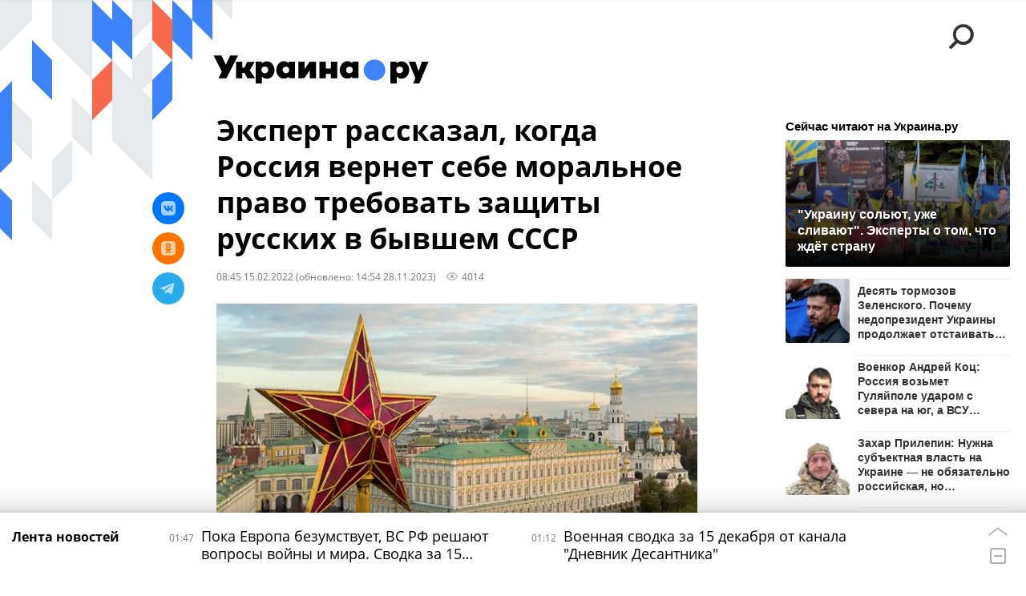

--- FILE ---
content_type: text/html; charset=utf-8
request_url: https://ukraina.ru/services/dynamics/20220215/1033275181.html?chat_room_id=1033275181
body_size: 5368
content:
<div data-id="1033275181" data-type="article" data-date="" data-chat-show="0" data-chat-is-expired="1" data-remove-fat="0" data-adv-project="0"><div class="recommend" data-algorithm="" data-article-id="1033275181"><div class="recommend__title">Мнения, события, идеи</div><div class="recommend__set" data-origin-count="15"><div class="recommend__item" data-position="1" data-article-id="1073095533"><div class="recommend__item-article" style="background: rgb(184,187,169)"><div class="recommend__item-image"><img media-type="ar4x3" data-crop-ratio="0.75" data-crop-width="360" data-crop-height="270" data-source-sid="telegram-ukr_2025_ru" alt="«Зеленский - на грани»" title="«Зеленский - на грани»" class=" lazyload" src="data:image/svg+xml,%3Csvg%20xmlns=%22http://www.w3.org/2000/svg%22%20width=%22360%22%20height=%22270%22%3E%3C/svg%3E%0A%20%20%20%20%20%20%20%20%20%20%20%20%20%20%20%20" data-src="https://cdnn1.ukraina.ru/img/07e9/0b/1e/1072410707_134:0:666:399_360x0_80_0_0_cffae6675cb2a5ee79c103a9e31c1b30.jpg"><div class="recommend__item-image-fade" style="border-color: rgb(184,187,169);                                     background-image: -webkit-gradient(linear, left top, left bottom, from(rgba(184,187,169,0)), to(rgba(184,187,169,1)));                                     background-image: -webkit-linear-gradient(rgba(184,187,169,0), rgba(184,187,169,1));                                     background-image: -moz-linear-gradient(rgba(184,187,169,0), rgba(184,187,169,1));                                     background-image: linear-gradient(rgba(184,187,169,0), rgba(184,187,169,1));"></div></div><a class="recommend__item-title" href="/20251215/ukraina-za-nedelyu-drugoy-put-zelenskogo-1073095533.html"><span>Украина за неделю. Другой путь Зеленского</span></a><div class="recommend__item-label"></div></div></div><div class="recommend__item" data-position="2" data-article-id="1073107723"><div class="recommend__item-article" style="background: rgb(60,67,54)"><div class="recommend__item-image"><img media-type="ar4x3" data-crop-ratio="0.75" data-crop-width="360" data-crop-height="270" data-source-sid="rian_photo" alt="Поезда на Транссибирской железнодорожной магистрали" title="Поезда на Транссибирской железнодорожной магистрали" class=" lazyload" src="data:image/svg+xml,%3Csvg%20xmlns=%22http://www.w3.org/2000/svg%22%20width=%22360%22%20height=%22270%22%3E%3C/svg%3E%0A%20%20%20%20%20%20%20%20%20%20%20%20%20%20%20%20" data-src="https://cdnn1.ukraina.ru/img/07e7/07/1a/1048263436_0:0:2732:2048_360x0_80_0_0_346aeae00fcef2e70cbdf578186c82a3.jpg"><div class="recommend__item-image-fade" style="border-color: rgb(60,67,54);                                     background-image: -webkit-gradient(linear, left top, left bottom, from(rgba(60,67,54,0)), to(rgba(60,67,54,1)));                                     background-image: -webkit-linear-gradient(rgba(60,67,54,0), rgba(60,67,54,1));                                     background-image: -moz-linear-gradient(rgba(60,67,54,0), rgba(60,67,54,1));                                     background-image: linear-gradient(rgba(60,67,54,0), rgba(60,67,54,1));"></div></div><a class="recommend__item-title" href="/20251215/vsya-nadezhda-na-armiyu-i-diplomatiyu-ot-chego-zavisit-buduschee-ugleproma-donbassa-1073107723.html"><span>Вся надежда на армию и дипломатию: от чего зависит будущее углепрома Донбасса</span></a><div class="recommend__item-label"></div></div></div><div class="recommend__item" data-position="3" data-article-id="1073035371"><div class="recommend__item-article" style="background: rgb(211,206,205)"><div class="recommend__item-image"><img media-type="ar4x3" data-crop-ratio="0.75" data-crop-width="360" data-crop-height="270" data-source-sid="rian_photo" alt="Ростислав Ищенко интервью" title="Ростислав Ищенко интервью" class=" lazyload" src="data:image/svg+xml,%3Csvg%20xmlns=%22http://www.w3.org/2000/svg%22%20width=%22360%22%20height=%22270%22%3E%3C/svg%3E%0A%20%20%20%20%20%20%20%20%20%20%20%20%20%20%20%20" data-src="https://cdnn1.ukraina.ru/img/07e6/0b/07/1040547115_133:0:768:476_360x0_80_0_0_585580d16a6ffe36082846243424f801.jpg"><div class="recommend__item-image-fade" style="border-color: rgb(211,206,205);                                     background-image: -webkit-gradient(linear, left top, left bottom, from(rgba(211,206,205,0)), to(rgba(211,206,205,1)));                                     background-image: -webkit-linear-gradient(rgba(211,206,205,0), rgba(211,206,205,1));                                     background-image: -moz-linear-gradient(rgba(211,206,205,0), rgba(211,206,205,1));                                     background-image: linear-gradient(rgba(211,206,205,0), rgba(211,206,205,1));"></div></div><a class="recommend__item-title" href="/20251215/1073035371.html"><span>Ростислав Ищенко: Если у Украины будет несколько гарантов безопасности, от нее вообще ничего не останется</span></a><div class="recommend__item-label"></div></div></div><div class="recommend__item" data-position="4" data-article-id="1073062628"><div class="recommend__item-article" style="background: rgb(223,217,216)"><div class="recommend__item-image"><img media-type="ar4x3" data-crop-ratio="0.75" data-crop-width="360" data-crop-height="270" data-source-sid="rian_photo" alt="Алексей Фененко интервью" title="Алексей Фененко интервью" class=" lazyload" src="data:image/svg+xml,%3Csvg%20xmlns=%22http://www.w3.org/2000/svg%22%20width=%22360%22%20height=%22270%22%3E%3C/svg%3E%0A%20%20%20%20%20%20%20%20%20%20%20%20%20%20%20%20" data-src="https://cdnn1.ukraina.ru/img/07e7/01/0c/1042576484_141:0:776:476_360x0_80_0_0_991d5c06e59e02ede377ce4aee7efc06.jpg"><div class="recommend__item-image-fade" style="border-color: rgb(223,217,216);                                     background-image: -webkit-gradient(linear, left top, left bottom, from(rgba(223,217,216,0)), to(rgba(223,217,216,1)));                                     background-image: -webkit-linear-gradient(rgba(223,217,216,0), rgba(223,217,216,1));                                     background-image: -moz-linear-gradient(rgba(223,217,216,0), rgba(223,217,216,1));                                     background-image: linear-gradient(rgba(223,217,216,0), rgba(223,217,216,1));"></div></div><a class="recommend__item-title m-dark" href="/20251214/aleksey-fenenko-evropa-rasschityvaet-na-vysokiy-yadernyy-porog-i-gotovitsya-ustroit-rossii-khasan-na-1073062628.html"><span>Алексей Фененко: Европа рассчитывает на высокий ядерный порог и готовится устроить России "Хасан на Буге"</span></a><div class="recommend__item-label"></div></div></div><div class="recommend__item" data-position="5" data-article-id="1073108303"><div class="recommend__item-article" style="background: rgb(89,83,74)"><div class="recommend__item-image"><img media-type="ar4x3" data-crop-ratio="0.75" data-crop-width="360" data-crop-height="270" data-source-sid="not_rian_photo" alt="  " title="  " class=" lazyload" src="data:image/svg+xml,%3Csvg%20xmlns=%22http://www.w3.org/2000/svg%22%20width=%22360%22%20height=%22270%22%3E%3C/svg%3E%0A%20%20%20%20%20%20%20%20%20%20%20%20%20%20%20%20" data-src="https://cdnn1.ukraina.ru/img/07e9/07/16/1065725713_0:0:2732:2048_360x0_80_0_0_81241359bf47762b1963e1c06fbda7e9.jpg"><div class="recommend__item-image-fade" style="border-color: rgb(89,83,74);                                     background-image: -webkit-gradient(linear, left top, left bottom, from(rgba(89,83,74,0)), to(rgba(89,83,74,1)));                                     background-image: -webkit-linear-gradient(rgba(89,83,74,0), rgba(89,83,74,1));                                     background-image: -moz-linear-gradient(rgba(89,83,74,0), rgba(89,83,74,1));                                     background-image: linear-gradient(rgba(89,83,74,0), rgba(89,83,74,1));"></div></div><a class="recommend__item-title" href="/20251215/ot-epshteyna-do-fershteyna-evolyutsiya-zapadnogo-meynstrima-1073108303.html"><span>От Эпштейна до ферштейна. Эволюция западного мейнстрима</span></a><div class="recommend__item-label"></div></div></div><div class="recommend__item" data-position="6" data-article-id="1073128794"><div class="recommend__item-article" style="background: rgb(34,34,34)"><div class="recommend__item-image"><img media-type="ar4x3" data-crop-ratio="0.75" data-crop-width="360" data-crop-height="270" data-source-sid="rian_photo" alt="Дмитрий Киселев" title="Дмитрий Киселев" class=" lazyload" src="data:image/svg+xml,%3Csvg%20xmlns=%22http://www.w3.org/2000/svg%22%20width=%22360%22%20height=%22270%22%3E%3C/svg%3E%0A%20%20%20%20%20%20%20%20%20%20%20%20%20%20%20%20" data-src="https://cdnn1.ukraina.ru/img/103402/69/1034026988_112:0:1552:1080_360x0_80_0_0_e8eced74e2df12ece9419bb3ab7e232e.jpg"><div class="recommend__item-image-fade" style="border-color: rgb(34,34,34);                                     background-image: -webkit-gradient(linear, left top, left bottom, from(rgba(34,34,34,0)), to(rgba(34,34,34,1)));                                     background-image: -webkit-linear-gradient(rgba(34,34,34,0), rgba(34,34,34,1));                                     background-image: -moz-linear-gradient(rgba(34,34,34,0), rgba(34,34,34,1));                                     background-image: linear-gradient(rgba(34,34,34,0), rgba(34,34,34,1));"></div></div><a class="recommend__item-title" href="/20251215/putin-obyasnil-tramp--predostereg-kiselev-o-tom-k-kakoy-voyne-vedut-evropu-ee-lidery-1073128794.html"><span>Путин объяснил. Трамп – предостерег: Киселев о том, к какой войне ведут Европу ее лидеры</span></a><div class="recommend__item-label"></div></div></div><div class="recommend__item" data-position="7" data-article-id="1073107262"><div class="recommend__item-article" style="background: rgb(123,127,127)"><div class="recommend__item-image"><img media-type="ar4x3" data-crop-ratio="0.75" data-crop-width="360" data-crop-height="270" data-source-sid="not_rian_photo" alt="Новый год в Киеве" title="Новый год в Киеве" class=" lazyload" src="data:image/svg+xml,%3Csvg%20xmlns=%22http://www.w3.org/2000/svg%22%20width=%22360%22%20height=%22270%22%3E%3C/svg%3E%0A%20%20%20%20%20%20%20%20%20%20%20%20%20%20%20%20" data-src="https://cdnn1.ukraina.ru/img/07e9/0c/0e/1073107434_0:0:1280:960_360x0_80_0_0_08c90f51ea1f6ed0050a330186ff79c0.jpg"><div class="recommend__item-image-fade" style="border-color: rgb(123,127,127);                                     background-image: -webkit-gradient(linear, left top, left bottom, from(rgba(123,127,127,0)), to(rgba(123,127,127,1)));                                     background-image: -webkit-linear-gradient(rgba(123,127,127,0), rgba(123,127,127,1));                                     background-image: -moz-linear-gradient(rgba(123,127,127,0), rgba(123,127,127,1));                                     background-image: linear-gradient(rgba(123,127,127,0), rgba(123,127,127,1));"></div></div><a class="recommend__item-title" href="/20251214/didukh-vmesto-elki-i-rozhdestvenskiy-vertep-s-mongedovidom-kak-na-ukraine-gotovyatsya-vstrechat-novyy-1073107262.html"><span>Дидух вместо елки и Рождественский вертеп с магендавид. Как на Украине готовятся встречать Новый год</span></a><div class="recommend__item-label"></div></div></div><div class="recommend__item" data-position="8" data-article-id="1073047004"><div class="recommend__item-article" style="background: rgb(103,84,70)"><div class="recommend__item-image"><img media-type="ar4x3" data-crop-ratio="0.75" data-crop-width="360" data-crop-height="270" data-source-sid="not_rian_photo" alt=" " title=" " class=" lazyload" src="data:image/svg+xml,%3Csvg%20xmlns=%22http://www.w3.org/2000/svg%22%20width=%22360%22%20height=%22270%22%3E%3C/svg%3E%0A%20%20%20%20%20%20%20%20%20%20%20%20%20%20%20%20" data-src="https://cdnn1.ukraina.ru/img/07e9/0c/0c/1073016833_0:4:994:750_360x0_80_0_0_729716993878255b447a5ced9a09f865.jpg"><div class="recommend__item-image-fade" style="border-color: rgb(103,84,70);                                     background-image: -webkit-gradient(linear, left top, left bottom, from(rgba(103,84,70,0)), to(rgba(103,84,70,1)));                                     background-image: -webkit-linear-gradient(rgba(103,84,70,0), rgba(103,84,70,1));                                     background-image: -moz-linear-gradient(rgba(103,84,70,0), rgba(103,84,70,1));                                     background-image: linear-gradient(rgba(103,84,70,0), rgba(103,84,70,1));"></div></div><a class="recommend__item-title" href="/20251214/v-mire-zhivotnykh-kto-nas-udivil-na-ukhodyaschey-nedele-1073047004.html"><span>В мире животных. Кто нас удивил на уходящей неделе</span></a><div class="recommend__item-label"></div></div></div><div class="recommend__item" data-position="9" data-article-id="1073101318"><div class="recommend__item-article" style="background: rgb(94,84,81)"><div class="recommend__item-image"><img media-type="ar4x3" data-crop-ratio="0.75" data-crop-width="360" data-crop-height="270" data-source-sid="associated_press" alt="Дональд Трамп" title="Дональд Трамп" class=" lazyload" src="data:image/svg+xml,%3Csvg%20xmlns=%22http://www.w3.org/2000/svg%22%20width=%22360%22%20height=%22270%22%3E%3C/svg%3E%0A%20%20%20%20%20%20%20%20%20%20%20%20%20%20%20%20" data-src="https://cdnn1.ukraina.ru/img/07e9/0c/04/1072603343_0:0:1200:900_360x0_80_0_0_074c69199d39ecd42463e30d150ea553.jpg"><div class="recommend__item-image-fade" style="border-color: rgb(94,84,81);                                     background-image: -webkit-gradient(linear, left top, left bottom, from(rgba(94,84,81,0)), to(rgba(94,84,81,1)));                                     background-image: -webkit-linear-gradient(rgba(94,84,81,0), rgba(94,84,81,1));                                     background-image: -moz-linear-gradient(rgba(94,84,81,0), rgba(94,84,81,1));                                     background-image: linear-gradient(rgba(94,84,81,0), rgba(94,84,81,1));"></div></div><a class="recommend__item-title" href="/20251214/turetskoe-izdanie-ssha-planiruyut-seriyu-tsvetnykh-revolyutsiy-v-evrope-1073101318.html"><span>Турецкое издание: США планируют серию "цветных революций" в Европе</span></a><div class="recommend__item-label"></div></div></div><div class="recommend__item" data-position="10" data-article-id="1073163344" data-autofill="1"><div class="recommend__item-article" style="background: rgb(116,132,127)"><div class="recommend__item-image"><img media-type="ar4x3" data-crop-ratio="0.75" data-crop-width="360" data-crop-height="270" data-source-sid="ukrainaru" alt="Спецоперация на минувшей неделе" title="Спецоперация на минувшей неделе" class=" lazyload" src="data:image/svg+xml,%3Csvg%20xmlns=%22http://www.w3.org/2000/svg%22%20width=%22360%22%20height=%22270%22%3E%3C/svg%3E%0A%20%20%20%20%20%20%20%20%20%20%20%20%20%20%20%20" data-src="https://cdnn1.ukraina.ru/img/07e9/08/01/1066295364_136:0:1096:720_360x0_80_0_0_25569cc7e329fd9de49e6228502e46d2.jpg"><div class="recommend__item-image-fade" style="border-color: rgb(116,132,127);                                     background-image: -webkit-gradient(linear, left top, left bottom, from(rgba(116,132,127,0)), to(rgba(116,132,127,1)));                                     background-image: -webkit-linear-gradient(rgba(116,132,127,0), rgba(116,132,127,1));                                     background-image: -moz-linear-gradient(rgba(116,132,127,0), rgba(116,132,127,1));                                     background-image: linear-gradient(rgba(116,132,127,0), rgba(116,132,127,1));"></div></div><a class="recommend__item-title" href="/20251216/1073163344.html"><span>Пока Европа безумствует, ВС РФ решают вопросы войны и мира. Сводка за 15 декабря от канала "Украина.ру"</span></a><div class="recommend__item-label"></div></div></div><div class="recommend__item" data-position="11" data-article-id="1073099620"><div class="recommend__item-article" style="background: rgb(114,117,124)"><div class="recommend__item-image"><img media-type="ar4x3" data-crop-ratio="0.75" data-crop-width="360" data-crop-height="270" data-source-sid="ukrainaru" alt="Фото: Игорь Гомольский" title="Фото: Игорь Гомольский" class=" lazyload" src="data:image/svg+xml,%3Csvg%20xmlns=%22http://www.w3.org/2000/svg%22%20width=%22360%22%20height=%22270%22%3E%3C/svg%3E%0A%20%20%20%20%20%20%20%20%20%20%20%20%20%20%20%20" data-src="https://cdnn1.ukraina.ru/img/07e9/0c/0e/1073096775_72:0:1209:853_360x0_80_0_0_88ca36c78b9762402d58217e2d88bf40.jpg"><div class="recommend__item-image-fade" style="border-color: rgb(114,117,124);                                     background-image: -webkit-gradient(linear, left top, left bottom, from(rgba(114,117,124,0)), to(rgba(114,117,124,1)));                                     background-image: -webkit-linear-gradient(rgba(114,117,124,0), rgba(114,117,124,1));                                     background-image: -moz-linear-gradient(rgba(114,117,124,0), rgba(114,117,124,1));                                     background-image: linear-gradient(rgba(114,117,124,0), rgba(114,117,124,1));"></div></div><a class="recommend__item-title" href="/20251214/v-lyubuyu-pogodu-247-kak-raschety-bpla-prikryvayut-shturmovikov-1073099620.html"><span>"В любую погоду, 24/7": как расчеты БПЛА прикрывают штурмовиков</span></a><div class="recommend__item-label"></div></div></div><div class="recommend__item" data-position="12" data-article-id="1073094159"><div class="recommend__item-article" style="background: rgb(115,130,122)"><div class="recommend__item-image"><img media-type="ar4x3" data-crop-ratio="0.75" data-crop-width="360" data-crop-height="270" data-source-sid="not_rian_photo" alt="Сгенерировано ИИ" title="Сгенерировано ИИ" class=" lazyload" src="data:image/svg+xml,%3Csvg%20xmlns=%22http://www.w3.org/2000/svg%22%20width=%22360%22%20height=%22270%22%3E%3C/svg%3E%0A%20%20%20%20%20%20%20%20%20%20%20%20%20%20%20%20" data-src="https://cdnn1.ukraina.ru/img/07e9/0c/0e/1073094808_62:0:1107:784_360x0_80_0_0_5be8ae0828d6aec9140640ab8a499cad.jpg"><div class="recommend__item-image-fade" style="border-color: rgb(115,130,122);                                     background-image: -webkit-gradient(linear, left top, left bottom, from(rgba(115,130,122,0)), to(rgba(115,130,122,1)));                                     background-image: -webkit-linear-gradient(rgba(115,130,122,0), rgba(115,130,122,1));                                     background-image: -moz-linear-gradient(rgba(115,130,122,0), rgba(115,130,122,1));                                     background-image: linear-gradient(rgba(115,130,122,0), rgba(115,130,122,1));"></div></div><a class="recommend__item-title" href="/20251214/nedetskiy-kriminal-pochemu-rkn-na-samom-dele-zablokiroval-roblox-1073094159.html"><span>Недетский криминал: почему РКН на самом деле заблокировал Roblox</span></a><div class="recommend__item-label"></div></div></div><div class="recommend__item" data-position="13" data-article-id="1073092081"><div class="recommend__item-article" style="background: rgb(114,110,106)"><div class="recommend__item-image"><img media-type="ar4x3" data-crop-ratio="0.75" data-crop-width="360" data-crop-height="270" data-source-sid="associated_press" alt=" " title=" " class=" lazyload" src="data:image/svg+xml,%3Csvg%20xmlns=%22http://www.w3.org/2000/svg%22%20width=%22360%22%20height=%22270%22%3E%3C/svg%3E%0A%20%20%20%20%20%20%20%20%20%20%20%20%20%20%20%20" data-src="https://cdnn1.ukraina.ru/img/07e9/0b/0c/1071483628_290:0:3021:2048_360x0_80_0_0_b71b9d2966b9601a155bffd17ec4a2c1.jpg"><div class="recommend__item-image-fade" style="border-color: rgb(114,110,106);                                     background-image: -webkit-gradient(linear, left top, left bottom, from(rgba(114,110,106,0)), to(rgba(114,110,106,1)));                                     background-image: -webkit-linear-gradient(rgba(114,110,106,0), rgba(114,110,106,1));                                     background-image: -moz-linear-gradient(rgba(114,110,106,0), rgba(114,110,106,1));                                     background-image: linear-gradient(rgba(114,110,106,0), rgba(114,110,106,1));"></div></div><a class="recommend__item-title" href="/20251214/bild-sudba-ukrainy-mozhet-reshitsya-uzhe-v-eti-vykhodnye-1073092081.html"><span>Bild: Судьба Украины может решиться уже в эти выходные</span></a><div class="recommend__item-label"></div></div></div><div class="recommend__item" data-position="14" data-article-id="1073090543"><div class="recommend__item-article" style="background: rgb(117,104,84)"><div class="recommend__item-image"><img media-type="ar4x3" data-crop-ratio="0.75" data-crop-width="360" data-crop-height="270" data-source-sid="telegram-ukr_2025_ru" alt="Зеленский оказался в наиболее уязвимом положении с начала войны,— The Guardian" title="Зеленский оказался в наиболее уязвимом положении с начала войны,— The Guardian" class=" lazyload" src="data:image/svg+xml,%3Csvg%20xmlns=%22http://www.w3.org/2000/svg%22%20width=%22360%22%20height=%22270%22%3E%3C/svg%3E%0A%20%20%20%20%20%20%20%20%20%20%20%20%20%20%20%20" data-src="https://cdnn1.ukraina.ru/img/07e9/0b/19/1072150058_100:0:700:450_360x0_80_0_0_d3bca8d3cd860d65aa56dab5d7483c07.jpg"><div class="recommend__item-image-fade" style="border-color: rgb(117,104,84);                                     background-image: -webkit-gradient(linear, left top, left bottom, from(rgba(117,104,84,0)), to(rgba(117,104,84,1)));                                     background-image: -webkit-linear-gradient(rgba(117,104,84,0), rgba(117,104,84,1));                                     background-image: -moz-linear-gradient(rgba(117,104,84,0), rgba(117,104,84,1));                                     background-image: linear-gradient(rgba(117,104,84,0), rgba(117,104,84,1));"></div></div><a class="recommend__item-title" href="/20251214/khitryy-manvr-mozhet-obernutsya-kapitulyatsiey-i-koshmarom-zapadnye-smi-o-referendume-zelenskogo-1073090543.html"><span>Хитрый манёвр может обернуться капитуляцией и кошмаром: западные СМИ о "референдуме Зеленского"</span></a><div class="recommend__item-label"></div></div></div><div class="recommend__item" data-position="15" data-article-id="1073074379"><div class="recommend__item-article" style="background: rgb(140,148,133)"><div class="recommend__item-image"><img media-type="ar4x3" data-crop-ratio="0.75" data-crop-width="360" data-crop-height="270" data-source-sid="not_rian_photo" alt="Зеленский в форме" title="Зеленский в форме" class=" lazyload" src="data:image/svg+xml,%3Csvg%20xmlns=%22http://www.w3.org/2000/svg%22%20width=%22360%22%20height=%22270%22%3E%3C/svg%3E%0A%20%20%20%20%20%20%20%20%20%20%20%20%20%20%20%20" data-src="https://cdnn1.ukraina.ru/img/07e9/0c/0d/1073073780_0:68:685:582_360x0_80_0_0_0c83152028c6ac8f374649faa9d95968.jpg"><div class="recommend__item-image-fade" style="border-color: rgb(140,148,133);                                     background-image: -webkit-gradient(linear, left top, left bottom, from(rgba(140,148,133,0)), to(rgba(140,148,133,1)));                                     background-image: -webkit-linear-gradient(rgba(140,148,133,0), rgba(140,148,133,1));                                     background-image: -moz-linear-gradient(rgba(140,148,133,0), rgba(140,148,133,1));                                     background-image: linear-gradient(rgba(140,148,133,0), rgba(140,148,133,1));"></div></div><a class="recommend__item-title" href="/20251213/demilitarizovannaya-zona-obmana-zelenskiy-khochet-lyuboy-tsenoy-poluchit-peredyshku-dlya-voyny-1073074379.html"><span>Демилитаризованная зона обмана. Зеленский хочет любой ценой получить передышку для войны</span></a><div class="recommend__item-label"></div></div></div></div></div><span class="statistic"><span class="statistic__item m-views" data-article-id="1033275181"><i><svg class="svg-icon"><use xmlns:xlink="http://www.w3.org/1999/xlink" xlink:href="#icon-views_small"></use></svg></i>4014</span></span><div class="article__userbar-table"><div class="article__userbar-item m-emoji"><div class="article__userbar-emoji"><div class="emoji" data-id="1033275181"><a href="#" data-type="s1" data-title="Нравится" data-id="1033275181" data-sig="9a02e63afa2793f715ee22b56629d1b0" class="emoji-item m-type-s1"><i><svg class="svg-icon"><use xmlns:xlink="http://www.w3.org/1999/xlink" xlink:href="#icon-like"></use></svg></i><span class="m-value">0</span></a><a href="#" class="emoji-item m-type-s2" data-type="s2" data-title="Ха-Ха" data-id="1033275181" data-sig="058c1f53fd90f464511d15c99c5ec230"><i><svg class="svg-icon"><use xmlns:xlink="http://www.w3.org/1999/xlink" xlink:href="#icon-haha"></use></svg></i><span class="m-value">0</span></a><a href="#" class="emoji-item m-type-s3" data-type="s3" data-title="Удивительно" data-id="1033275181" data-sig="3cd800d192ccb3574e8402c33a4e4b33"><i><svg class="svg-icon"><use xmlns:xlink="http://www.w3.org/1999/xlink" xlink:href="#icon-wow"></use></svg></i><span class="m-value">0</span></a><a href="#" class="emoji-item m-type-s4" data-type="s4" data-title="Грустно" data-id="1033275181" data-sig="bd908c57979d5647a503844f8fc8e0fa"><i><svg class="svg-icon"><use xmlns:xlink="http://www.w3.org/1999/xlink" xlink:href="#icon-sad"></use></svg></i><span class="m-value">0</span></a><a href="#" class="emoji-item m-type-s5" data-type="s5" data-title="Возмутительно" data-id="1033275181" data-sig="9290e672b39b82c8cd6638e4d8443858"><i><svg class="svg-icon"><use xmlns:xlink="http://www.w3.org/1999/xlink" xlink:href="#icon-angry"></use></svg></i><span class="m-value">0</span></a><a href="#" class="emoji-item m-type-s6" data-type="s6" data-title="Не нравится" data-id="1033275181"><i><svg class="svg-icon"><use xmlns:xlink="http://www.w3.org/1999/xlink" xlink:href="#icon-dislike"></use></svg></i><span class="m-value">0</span></a></div></div></div></div></div>
